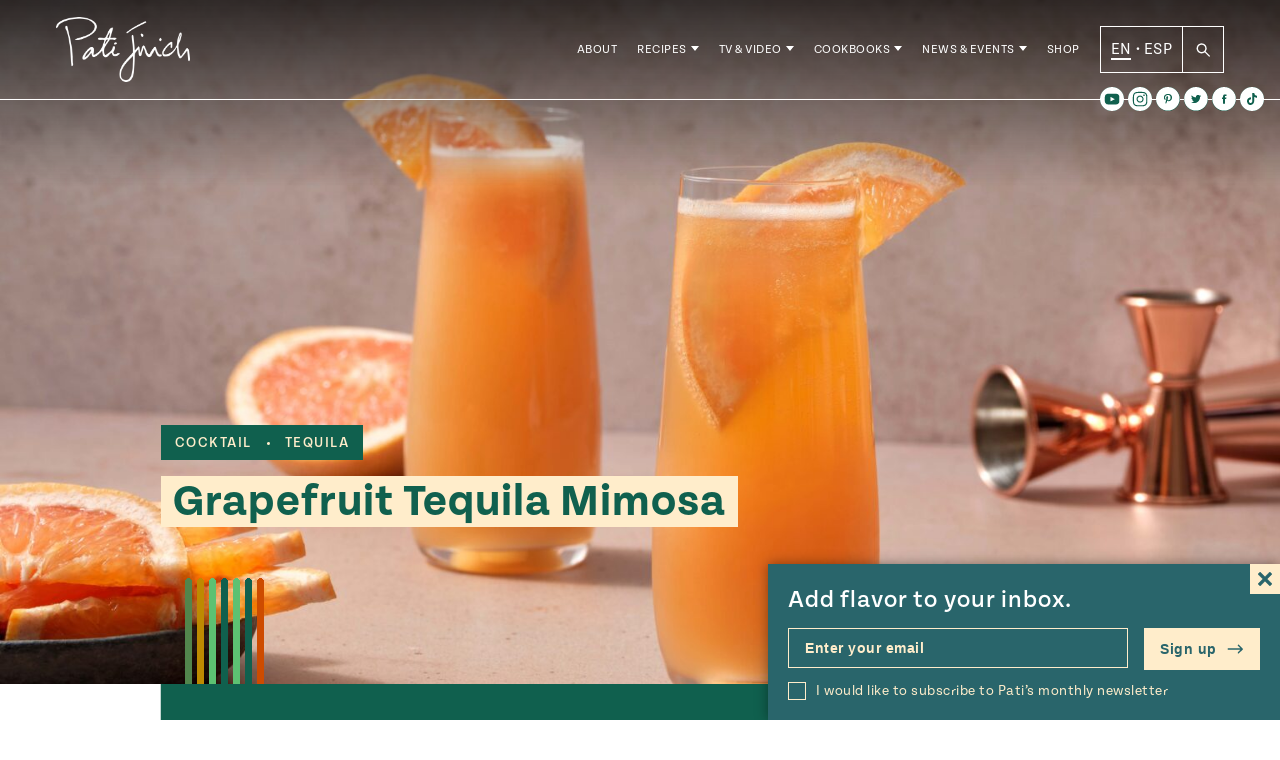

--- FILE ---
content_type: image/svg+xml
request_url: https://patijinich.com/wp-content/themes/pati_new/img/icons/trending.svg
body_size: 726
content:
<?xml version="1.0" encoding="UTF-8"?>
<svg width="19px" height="12px" viewBox="0 0 19 12" version="1.1" xmlns="http://www.w3.org/2000/svg" xmlns:xlink="http://www.w3.org/1999/xlink">
    <!-- Generator: Sketch 61.2 (89653) - https://sketch.com -->
    <title>Combined Shape</title>
    <desc>Created with Sketch.</desc>
    <g id="Symbols" stroke="none" stroke-width="1" fill="none" fill-rule="evenodd">
        <g id="Icons/Trending" transform="translate(-6.000000, -9.000000)" fill="#FFFFFF">
            <g id="Group-2">
                <path d="M23.7286275,9.90000026 C24.0444623,9.89970119 24.3003226,10.1534966 24.2999997,10.4652926 L24.2999997,10.4652926 L24.2898291,14.6225201 C24.2890622,14.9339573 24.0329396,15.1858585 23.7176698,15.1851208 C23.4024404,15.184383 23.1475084,14.9313055 23.148255,14.6198484 L23.148255,14.6198484 L23.1551162,11.8287174 L16.2894341,18.6122388 C16.0665275,18.8324779 15.7051468,18.8324779 15.4822328,18.6122462 L15.5360173,18.6582249 C15.5321287,18.6555153 15.5282655,18.6527541 15.5244288,18.6499415 L15.4577448,18.5930631 L12.3652412,15.5374528 L7.31496798,20.5279429 C7.10388801,20.736497 6.77358233,20.7554564 6.54082496,20.5848213 L6.47414097,20.5279429 C6.26306101,20.3193889 6.24387192,19.993036 6.41657371,19.763064 L6.47414097,19.697178 L11.9451003,14.291689 C12.1561802,14.083135 12.4864859,14.0641755 12.7192433,14.2348106 L12.7859273,14.291689 L15.916,17.385 L22.3479021,11.031203 L19.5230059,11.0379422 C19.2077765,11.0386799 18.9516337,10.7867986 18.950887,10.4753415 C18.9501202,10.1638246 19.2051329,9.91078692 19.5203018,9.91002926 L19.5203018,9.91002926 Z" id="Combined-Shape"></path>
            </g>
        </g>
    </g>
</svg>